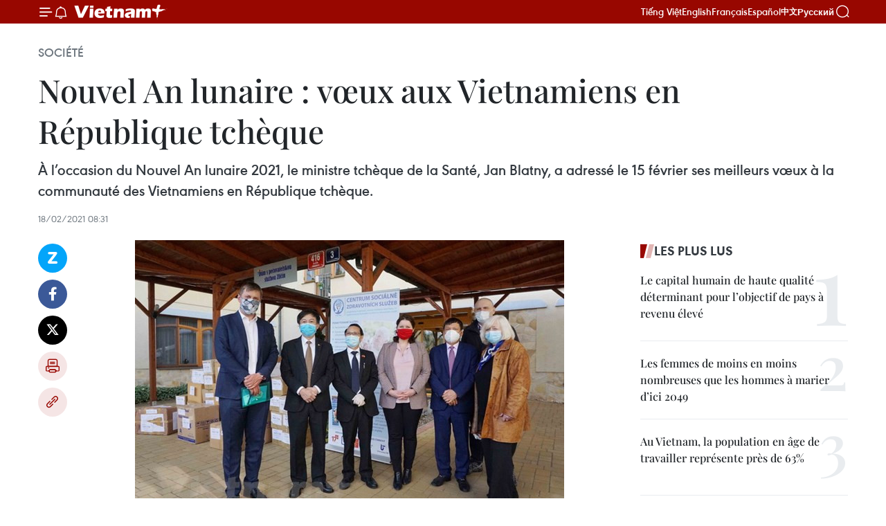

--- FILE ---
content_type: text/html;charset=utf-8
request_url: https://fr.daihoidang.vn/widget/tin-tuc.html
body_size: 4663
content:
<!DOCTYPE html> <html lang="vi"> <head> <title>Đại hội đại biểu toàn quốc lần thứ XIV của Đảng</title> <meta charset="utf-8"/> <meta http-equiv="X-UA-Compatible" content="IE=edge"/> <meta name="description" content="Đại hội đại biểu toàn quốc lần thứ XIV của Đảng"/> <meta name="description" content="Chuyên trang thông tin Đại hội Đảng XIV - Thông tấn xã Việt Nam: cập nhật văn kiện, tin tức, nhân sự, nghị quyết và kết quả Đại hội đại biểu toàn quốc lần thứ 14."> <meta name="keywords" content="Chuyên trang thông tin Đại hội Đảng XIV - Thông tấn xã Việt Nam: cập nhật văn kiện, tin tức, nhân sự, nghị quyết và kết quả Đại hội đại biểu toàn quốc lần thứ 14"> <meta name="viewport" content="width=device-width, initial-scale=1"/> <link rel="shortcut icon" href="https://cdnmedia.daihoidang.vn/assets/web/styles/img/favicon.ico"/> <link rel="stylesheet" type="text/css" href="https://cdnmedia.daihoidang.vn/assets/web/styles/css/embed-box-1.0.1.css"/> <script async defer src="https://www.googletagmanager.com/gtag/js?id=G-DNRHDD47WM"></script> <script type="text/javascript"> window.dataLayer = window.dataLayer || []; function gtag() {dataLayer.push(arguments);} gtag('js', new Date()); gtag('config', 'G-DNRHDD47WM', {cookie_flags: 'secure;samesite=none'}); </script> </head> <body> <div class="embed-news"> <h2 class="box-heading"> <a href="https://fr.daihoidang.vn" class="title" target="_blank" title="14e Congrès national du Parti">14e Congrès national du Parti</a> </h2> <div class="box-content"> <article class="story"> <figure class="story__thumb "> <a class="cms-link" href="https://fr.daihoidang.vn/la-liste-des-nouveaux-membres-elus-du-14e-comite-central-du-parti-a-ete-annoncee-post4172.html" title="La liste des nouveaux membres élus du 14e Comité central du Parti a été annoncée" target="_blank"> <img src="https://fr-cdnmedia.daihoidang.vn/images/50f67b391675c0567b362b8079fec8803111545ccc1b6cad251ae5fe87f79992c1a27b28fa56ebacd118ceeaa65dff42cc05abf31956d03986b860ce1a0729f5/bch-220126-1.jpg.webp" srcset="https://fr-cdnmedia.daihoidang.vn/images/50f67b391675c0567b362b8079fec8803111545ccc1b6cad251ae5fe87f79992c1a27b28fa56ebacd118ceeaa65dff42cc05abf31956d03986b860ce1a0729f5/bch-220126-1.jpg.webp 1x, https://fr-cdnmedia.daihoidang.vn/images/445376741ab5611a8abc5406fe55e79d3111545ccc1b6cad251ae5fe87f79992c1a27b28fa56ebacd118ceeaa65dff42cc05abf31956d03986b860ce1a0729f5/bch-220126-1.jpg.webp 2x" alt="Lors du 14e Congrès national du Parti communiste du Vietnam. Photo : VNA"> </a> </figure> <h2 class="story__heading" data-tracking="4172"> <a class="cms-link" href="https://fr.daihoidang.vn/la-liste-des-nouveaux-membres-elus-du-14e-comite-central-du-parti-a-ete-annoncee-post4172.html" title="La liste des nouveaux membres élus du 14e Comité central du Parti a été annoncée" target="_blank"> La liste des nouveaux membres élus du 14e Comité central du Parti a été annoncée </a> </h2> </article> <article class="story"> <figure class="story__thumb "> <a class="cms-link" href="https://fr.daihoidang.vn/14-congres-national-du-parti-communique-de-presse-de-la-quatrieme-journee-de-travail-post4169.html" title="14ᵉ Congrès national du Parti : communiqué de presse de la quatrième journée de travail" target="_blank"> <img src="https://fr-cdnmedia.daihoidang.vn/images/50f67b391675c0567b362b8079fec880b692bac9f585ad6136f53c932fe05cfb8dfc171ad59819c29d8f655643571f4c/to-lam.jpg.webp" srcset="https://fr-cdnmedia.daihoidang.vn/images/50f67b391675c0567b362b8079fec880b692bac9f585ad6136f53c932fe05cfb8dfc171ad59819c29d8f655643571f4c/to-lam.jpg.webp 1x, https://fr-cdnmedia.daihoidang.vn/images/445376741ab5611a8abc5406fe55e79db692bac9f585ad6136f53c932fe05cfb8dfc171ad59819c29d8f655643571f4c/to-lam.jpg.webp 2x" alt="Le secrétaire général du Parti To Lam, président du Présidium, a dirigé la séance. Photo: VNA"> </a> </figure> <h2 class="story__heading" data-tracking="4169"> <a class="cms-link" href="https://fr.daihoidang.vn/14-congres-national-du-parti-communique-de-presse-de-la-quatrieme-journee-de-travail-post4169.html" title="14ᵉ Congrès national du Parti : communiqué de presse de la quatrième journée de travail" target="_blank"> 14ᵉ Congrès national du Parti : communiqué de presse de la quatrième journée de travail </a> </h2> </article> <article class="story"> <figure class="story__thumb "> <a class="cms-link" href="https://fr.daihoidang.vn/felicitations-internationales-a-loccasion-du-14e-congres-national-du-parti-post4168.html" title="Félicitations internationales à l’occasion du 14e Congrès national du Parti" target="_blank"> <img src="https://fr-cdnmedia.daihoidang.vn/images/6d69ebf74e11b5230211573beb381f752778a7bc5df380a8b74f78085cfbbfdbac274d890849f56bac9bf98642629afc1a23fd73345eb3b8f791092027b4cfc24fd145c3a311f97b22dccd9a0a41c52d9ed77fff003fbf7261f7d50352f98685/phien-khai-mac-dai-hoi-xiv-cua-dang-8540191-2.jpg.webp" srcset="https://fr-cdnmedia.daihoidang.vn/images/6d69ebf74e11b5230211573beb381f752778a7bc5df380a8b74f78085cfbbfdbac274d890849f56bac9bf98642629afc1a23fd73345eb3b8f791092027b4cfc24fd145c3a311f97b22dccd9a0a41c52d9ed77fff003fbf7261f7d50352f98685/phien-khai-mac-dai-hoi-xiv-cua-dang-8540191-2.jpg.webp 1x, https://fr-cdnmedia.daihoidang.vn/images/1d95a2888f4b7066b9409fcf5b9b2f152778a7bc5df380a8b74f78085cfbbfdbac274d890849f56bac9bf98642629afc1a23fd73345eb3b8f791092027b4cfc24fd145c3a311f97b22dccd9a0a41c52d9ed77fff003fbf7261f7d50352f98685/phien-khai-mac-dai-hoi-xiv-cua-dang-8540191-2.jpg.webp 2x" alt="La séance d&#39;ouverture du 14e Congrès national du Parti communiste du Vietnam. Photo : VNA"> </a> </figure> <h2 class="story__heading" data-tracking="4168"> <a class="cms-link" href="https://fr.daihoidang.vn/felicitations-internationales-a-loccasion-du-14e-congres-national-du-parti-post4168.html" title="Félicitations internationales à l’occasion du 14e Congrès national du Parti" target="_blank"> Félicitations internationales à l’occasion du 14e Congrès national du Parti </a> </h2> </article> <article class="story"> <figure class="story__thumb "> <a class="cms-link" href="https://fr.daihoidang.vn/un-expert-chinois-met-en-lumiere-limportance-du-14-congres-national-du-parti-pour-le-vietnam-post4165.html" title="Un expert chinois met en lumière l’importance du 14ᵉ Congrès national du Parti pour le Vietnam" target="_blank"> <img src="https://fr-cdnmedia.daihoidang.vn/images/887472902322347d7dbbfa77d73f1e96bf12ecd99f7c565b81a6d03605042fef7acc2848d66e3cd63e32504ddb4c2703f9a888ce5dedb0260f15174cacf8cb66/hua-ninh-ninh-17012026-01.jpg.webp" srcset="https://fr-cdnmedia.daihoidang.vn/images/887472902322347d7dbbfa77d73f1e96bf12ecd99f7c565b81a6d03605042fef7acc2848d66e3cd63e32504ddb4c2703f9a888ce5dedb0260f15174cacf8cb66/hua-ninh-ninh-17012026-01.jpg.webp 1x, https://fr-cdnmedia.daihoidang.vn/images/b220d7bba42c84bc733af6afbf0c3412bf12ecd99f7c565b81a6d03605042fef7acc2848d66e3cd63e32504ddb4c2703f9a888ce5dedb0260f15174cacf8cb66/hua-ninh-ninh-17012026-01.jpg.webp 2x" alt="Xu Ningning, président du Comité de coopération industrielle du RCEP. Photo: VNA"> </a> </figure> <h2 class="story__heading" data-tracking="4165"> <a class="cms-link" href="https://fr.daihoidang.vn/un-expert-chinois-met-en-lumiere-limportance-du-14-congres-national-du-parti-pour-le-vietnam-post4165.html" title="Un expert chinois met en lumière l’importance du 14ᵉ Congrès national du Parti pour le Vietnam" target="_blank"> Un expert chinois met en lumière l’importance du 14ᵉ Congrès national du Parti pour le Vietnam </a> </h2> </article> <article class="story"> <figure class="story__thumb "> <a class="cms-link" href="https://fr.daihoidang.vn/ue-onu-unesco-un-large-soutien-international-aux-orientations-du-14e-congres-post4158.html" title="UE, ONU, UNESCO : un large soutien international aux orientations du 14e Congrès" target="_blank"> <img src="https://fr-cdnmedia.daihoidang.vn/images/6d69ebf74e11b5230211573beb381f759218dd8aae9d5e890367f08f6930aca5665da2be08da6fcf0f1a6d0a066c59645fd2dfb6310354f18a7c75ef32d7fa930528c26046a59f0310844580b42df7a2/dai-hoi-xiv-cua-dang-an-sinh-xa-hoi-2101.jpg.webp" srcset="https://fr-cdnmedia.daihoidang.vn/images/6d69ebf74e11b5230211573beb381f759218dd8aae9d5e890367f08f6930aca5665da2be08da6fcf0f1a6d0a066c59645fd2dfb6310354f18a7c75ef32d7fa930528c26046a59f0310844580b42df7a2/dai-hoi-xiv-cua-dang-an-sinh-xa-hoi-2101.jpg.webp 1x, https://fr-cdnmedia.daihoidang.vn/images/1d95a2888f4b7066b9409fcf5b9b2f159218dd8aae9d5e890367f08f6930aca5665da2be08da6fcf0f1a6d0a066c59645fd2dfb6310354f18a7c75ef32d7fa930528c26046a59f0310844580b42df7a2/dai-hoi-xiv-cua-dang-an-sinh-xa-hoi-2101.jpg.webp 2x" alt="Le 14e Congrès national du Parti. Photo: VNA"> </a> </figure> <h2 class="story__heading" data-tracking="4158"> <a class="cms-link" href="https://fr.daihoidang.vn/ue-onu-unesco-un-large-soutien-international-aux-orientations-du-14e-congres-post4158.html" title="UE, ONU, UNESCO : un large soutien international aux orientations du 14e Congrès" target="_blank"> UE, ONU, UNESCO : un large soutien international aux orientations du 14e Congrès </a> </h2> </article> <article class="story"> <figure class="story__thumb "> <a class="cms-link" href="https://fr.daihoidang.vn/14-congres-du-parti-le-vietnam-affirme-son-prestige-international-et-uvre-pour-la-paix-au-moyen-orient-post4164.html" title="14ᵉ Congrès du Parti : le Vietnam affirme son prestige international et œuvre pour la paix au Moyen-Orient" target="_blank"> <img src="https://fr-cdnmedia.daihoidang.vn/images/[base64]/vna-potal-dai-hoi-xiv-cua-dang-viet-nam-khang-dinh-uy-tin-quoc-te-huong-toi-hoa-binh-tai-trung-dong-8544638.jpg.webp" srcset="https://fr-cdnmedia.daihoidang.vn/images/[base64]/vna-potal-dai-hoi-xiv-cua-dang-viet-nam-khang-dinh-uy-tin-quoc-te-huong-toi-hoa-binh-tai-trung-dong-8544638.jpg.webp 1x, https://fr-cdnmedia.daihoidang.vn/images/[base64]/vna-potal-dai-hoi-xiv-cua-dang-viet-nam-khang-dinh-uy-tin-quoc-te-huong-toi-hoa-binh-tai-trung-dong-8544638.jpg.webp 2x" alt="Le Dr Khaled Khalifa, président du Conseil arabe des affaires étrangères en Israël. Photo: VNA"> </a> </figure> <h2 class="story__heading" data-tracking="4164"> <a class="cms-link" href="https://fr.daihoidang.vn/14-congres-du-parti-le-vietnam-affirme-son-prestige-international-et-uvre-pour-la-paix-au-moyen-orient-post4164.html" title="14ᵉ Congrès du Parti : le Vietnam affirme son prestige international et œuvre pour la paix au Moyen-Orient" target="_blank"> 14ᵉ Congrès du Parti : le Vietnam affirme son prestige international et œuvre pour la paix au Moyen-Orient </a> </h2> </article> <article class="story"> <figure class="story__thumb "> <a class="cms-link" href="https://fr.daihoidang.vn/14e-congres-du-pcv-un-jalon-majeur-pour-un-meilleur-avenir-du-vietnam-post4160.html" title="14e Congrès du PCV : un jalon majeur pour un meilleur avenir du Vietnam" target="_blank"> <img src="https://fr-cdnmedia.daihoidang.vn/images/36636bcfaa882590a76937af50abf44cbfc643c56c3c68de8d1b434422b9b8f085134d5b77fa91fb9d04e178e04cee29/sec.jpg.webp" srcset="https://fr-cdnmedia.daihoidang.vn/images/36636bcfaa882590a76937af50abf44cbfc643c56c3c68de8d1b434422b9b8f085134d5b77fa91fb9d04e178e04cee29/sec.jpg.webp 1x, https://fr-cdnmedia.daihoidang.vn/images/c9be7ef5cd652a597a6079d0ae5abf07bfc643c56c3c68de8d1b434422b9b8f085134d5b77fa91fb9d04e178e04cee29/sec.jpg.webp 2x" alt="Milan Krajca, président du Mouvement pour la paix tchèque et membre du Parti communiste de Bohême et de Moravie, répond à une interview de l’Agence vietnamienne d’Information. Photo: VNA"> </a> </figure> <h2 class="story__heading" data-tracking="4160"> <a class="cms-link" href="https://fr.daihoidang.vn/14e-congres-du-pcv-un-jalon-majeur-pour-un-meilleur-avenir-du-vietnam-post4160.html" title="14e Congrès du PCV : un jalon majeur pour un meilleur avenir du Vietnam" target="_blank"> 14e Congrès du PCV : un jalon majeur pour un meilleur avenir du Vietnam </a> </h2> </article> <article class="story"> <figure class="story__thumb "> <a class="cms-link" href="https://fr.daihoidang.vn/le-pcf-souligne-les-jalons-historiques-du-14e-congres-national-du-pcv-post4159.html" title="Le PCF souligne les jalons historiques du 14e Congrès national du PCV" target="_blank"> <img src="https://fr-cdnmedia.daihoidang.vn/images/a3906998c6f808945c9da69bc4db1ff2689586b9671ec2063aac9b3d44069166ac8c46e950907536386e7b7f0ef4fdfc/france.jpg.webp" srcset="https://fr-cdnmedia.daihoidang.vn/images/a3906998c6f808945c9da69bc4db1ff2689586b9671ec2063aac9b3d44069166ac8c46e950907536386e7b7f0ef4fdfc/france.jpg.webp 1x, https://fr-cdnmedia.daihoidang.vn/images/24d3c7f8139c6bee7dbd6a9ffe8f26ef689586b9671ec2063aac9b3d44069166ac8c46e950907536386e7b7f0ef4fdfc/france.jpg.webp 2x" alt="Vincent Boulet, membre de l&#39;exécutif national du Parti communiste français, chargé des relations internationales. Photo : Ảnh: /mairie13.paris.fr"> </a> </figure> <h2 class="story__heading" data-tracking="4159"> <a class="cms-link" href="https://fr.daihoidang.vn/le-pcf-souligne-les-jalons-historiques-du-14e-congres-national-du-pcv-post4159.html" title="Le PCF souligne les jalons historiques du 14e Congrès national du PCV" target="_blank"> Le PCF souligne les jalons historiques du 14e Congrès national du PCV </a> </h2> </article> <article class="story"> <figure class="story__thumb "> <a class="cms-link" href="https://fr.daihoidang.vn/14e-congres-nationaldu-parti-un-nouveau-socle-pour-des-moteurs-de-croissance-verte-post4157.html" title="14e Congrès nationaldu Parti : Un nouveau socle pour des moteurs de croissance verte" target="_blank"> <img src="https://fr-cdnmedia.daihoidang.vn/images/4aea3039bb54304cd4320b0555650ef846cfc800dc34c9d61d77bfa8953f72f07459c33d89ce089fd0e44272d5d9abe7/1-861.jpg.webp" srcset="https://fr-cdnmedia.daihoidang.vn/images/4aea3039bb54304cd4320b0555650ef846cfc800dc34c9d61d77bfa8953f72f07459c33d89ce089fd0e44272d5d9abe7/1-861.jpg.webp 1x, https://fr-cdnmedia.daihoidang.vn/images/47e8e414b2e785332b4b2a7de575ff0f46cfc800dc34c9d61d77bfa8953f72f07459c33d89ce089fd0e44272d5d9abe7/1-861.jpg.webp 2x" alt="Des politiques de rupture, mises en œuvre avec célérité, nourrissent de fortes attentes de la population quant à une amélioration de la qualité de vie. Photo : VNA"> </a> </figure> <h2 class="story__heading" data-tracking="4157"> <a class="cms-link" href="https://fr.daihoidang.vn/14e-congres-nationaldu-parti-un-nouveau-socle-pour-des-moteurs-de-croissance-verte-post4157.html" title="14e Congrès nationaldu Parti : Un nouveau socle pour des moteurs de croissance verte" target="_blank"> 14e Congrès nationaldu Parti : Un nouveau socle pour des moteurs de croissance verte </a> </h2> </article> <article class="story"> <figure class="story__thumb "> <a class="cms-link" href="https://fr.daihoidang.vn/14e-congres-national-du-parti-le-vietnam-un-atout-pour-la-paix-mondiale-et-le-developpement-durable-post4156.html" title="14e Congrès national du Parti : Le Vietnam, un atout pour la paix mondiale et le développement durable" target="_blank"> <img src="https://fr-cdnmedia.daihoidang.vn/images/887472902322347d7dbbfa77d73f1e965da3cedf439733143841829ccc5bbc9e6b596eff0fad1302c6b8d7580df6337365c5aedfbd9ca58427d70250bb00c25f/pallab-sengupta.jpg.webp" srcset="https://fr-cdnmedia.daihoidang.vn/images/887472902322347d7dbbfa77d73f1e965da3cedf439733143841829ccc5bbc9e6b596eff0fad1302c6b8d7580df6337365c5aedfbd9ca58427d70250bb00c25f/pallab-sengupta.jpg.webp 1x, https://fr-cdnmedia.daihoidang.vn/images/b220d7bba42c84bc733af6afbf0c34125da3cedf439733143841829ccc5bbc9e6b596eff0fad1302c6b8d7580df6337365c5aedfbd9ca58427d70250bb00c25f/pallab-sengupta.jpg.webp 2x" alt="Pallab Sengupta, président du Conseil mondial de la paix. Photo: VNA"> </a> </figure> <h2 class="story__heading" data-tracking="4156"> <a class="cms-link" href="https://fr.daihoidang.vn/14e-congres-national-du-parti-le-vietnam-un-atout-pour-la-paix-mondiale-et-le-developpement-durable-post4156.html" title="14e Congrès national du Parti : Le Vietnam, un atout pour la paix mondiale et le développement durable" target="_blank"> 14e Congrès national du Parti : Le Vietnam, un atout pour la paix mondiale et le développement durable </a> </h2> </article> <article class="story"> <figure class="story__thumb "> <a class="cms-link" href="https://fr.daihoidang.vn/14-congres-national-du-parti-faire-de-la-culture-une-ressource-endogene-essentielle-post4154.html" title="14ᵉ Congrès national du Parti : Faire de la culture une ressource endogène essentielle" target="_blank"> <img src="https://fr-cdnmedia.daihoidang.vn/images/[base64]/vna-potal-cong-bo-festival-hue-2026-va-tai-hien-le-ban-soc-8507173.jpg.webp" srcset="https://fr-cdnmedia.daihoidang.vn/images/[base64]/vna-potal-cong-bo-festival-hue-2026-va-tai-hien-le-ban-soc-8507173.jpg.webp 1x, https://fr-cdnmedia.daihoidang.vn/images/[base64]/vna-potal-cong-bo-festival-hue-2026-va-tai-hien-le-ban-soc-8507173.jpg.webp 2x" alt="Reconstitution d&#39;une cérémonie de la dynastie des Nguyen. Photo : VNA"> </a> </figure> <h2 class="story__heading" data-tracking="4154"> <a class="cms-link" href="https://fr.daihoidang.vn/14-congres-national-du-parti-faire-de-la-culture-une-ressource-endogene-essentielle-post4154.html" title="14ᵉ Congrès national du Parti : Faire de la culture une ressource endogène essentielle" target="_blank"> 14ᵉ Congrès national du Parti : Faire de la culture une ressource endogène essentielle </a> </h2> </article> <article class="story"> <figure class="story__thumb "> <a class="cms-link" href="https://fr.daihoidang.vn/14e-congres-national-du-parti-la-force-de-caractere-du-parti-un-socle-pour-permettre-au-vietnam-de-surmonter-les-defis-post4153.html" title="14e Congrès national du Parti : la « force de caractère » du Parti, un socle pour permettre au Vietnam de surmonter les défis" target="_blank"> <img src="https://fr-cdnmedia.daihoidang.vn/images/4aea3039bb54304cd4320b0555650ef80369d958795065c0443779a7d7e4770018752743d2a82518ac5156f01d9e2aae/1-8991.jpg.webp" srcset="https://fr-cdnmedia.daihoidang.vn/images/4aea3039bb54304cd4320b0555650ef80369d958795065c0443779a7d7e4770018752743d2a82518ac5156f01d9e2aae/1-8991.jpg.webp 1x, https://fr-cdnmedia.daihoidang.vn/images/47e8e414b2e785332b4b2a7de575ff0f0369d958795065c0443779a7d7e4770018752743d2a82518ac5156f01d9e2aae/1-8991.jpg.webp 2x" alt="Le Master Uch Leang, chef par intérim du Département des études Asie-Afrique et Moyen-Orient de l’Institut des relations internationales du Cambodge (Académie royale du Cambodge). Photo : VNA"> </a> </figure> <h2 class="story__heading" data-tracking="4153"> <a class="cms-link" href="https://fr.daihoidang.vn/14e-congres-national-du-parti-la-force-de-caractere-du-parti-un-socle-pour-permettre-au-vietnam-de-surmonter-les-defis-post4153.html" title="14e Congrès national du Parti : la « force de caractère » du Parti, un socle pour permettre au Vietnam de surmonter les défis" target="_blank"> 14e Congrès national du Parti : la « force de caractère » du Parti, un socle pour permettre au Vietnam de surmonter les défis </a> </h2> </article> </div> </div> </body> </html>